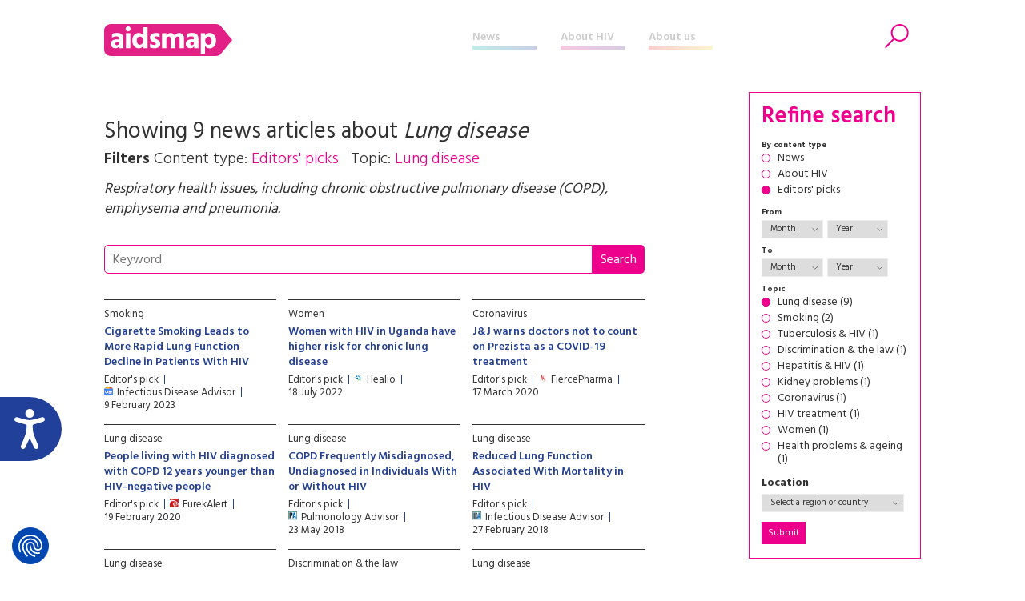

--- FILE ---
content_type: text/html; charset=UTF-8
request_url: https://www.aidsmap.com/archive/editors-picks/health-problems-ageing/lung-disease
body_size: 51125
content:
<!DOCTYPE html>
<html lang="en" dir="ltr" prefix="content: http://purl.org/rss/1.0/modules/content/  dc: http://purl.org/dc/terms/  foaf: http://xmlns.com/foaf/0.1/  og: http://ogp.me/ns#  rdfs: http://www.w3.org/2000/01/rdf-schema#  schema: http://schema.org/  sioc: http://rdfs.org/sioc/ns#  sioct: http://rdfs.org/sioc/types#  skos: http://www.w3.org/2004/02/skos/core#  xsd: http://www.w3.org/2001/XMLSchema# ">
  <head>


    <script>window.dataLayer = window.dataLayer || [];
      function gtag(){dataLayer.push(arguments);}
        gtag('consent', 'default', {
         'ad_storage': 'denied',
         'ad_user_data': 'denied',
         'ad_personalization': 'denied',
         'analytics_storage': 'denied',
         'functionality_storage': 'denied',
         'personalization_storage': 'denied',
         'security_storage': 'denied'
      });
    </script>


    <script src="https://consent.cookiefirst.com/sites/aidsmap.com-fb32fa3a-cc1a-47d0-bdab-49e603bf8e19/consent.js"></script>


    <!-- Google Tag Manager -->
      <script>(function(w,d,s,l,i){w[l]=w[l]||[];w[l].push({'gtm.start':
      new Date().getTime(),event:'gtm.js'});var f=d.getElementsByTagName(s)[0],
      j=d.createElement(s),dl=l!='dataLayer'?'&l='+l:'';j.async=true;j.src=
      'https://www.googletagmanager.com/gtm.js?id='+i+dl;f.parentNode.insertBefore(j,f);
      })(window,document,'script','dataLayer','GTM-NHPP62NS');</script>
    <!-- End Google Tag Manager -->



    <script src="https://www.justgiving.com/widgets/scripts/widget.js" data-version="2" data-widgetType="attachCheckout" type="text/javascript"></script>


    <script src="https://www.google.com/recaptcha/api.js" async defer></script>


    <meta charset="utf-8" />
<meta name="Generator" content="Drupal 8 (https://www.drupal.org)" />
<meta name="MobileOptimized" content="width" />
<meta name="HandheldFriendly" content="true" />
<meta name="viewport" content="width=device-width, initial-scale=1.0" />
<link rel="shortcut icon" href="/themes/custom/aidsmap/favicon.ico" type="image/vnd.microsoft.icon" />

    <title>aidsmap</title>
    <link rel="stylesheet" media="all" href="/sites/default/files/css/css_2_os-l44TwWUm-HBcOYcwP3cgtSE7Ww7u_ebODokdAI.css?t9emti" />
<link rel="stylesheet" media="all" href="/sites/default/files/css/css_8uJf8e3hQKAHYto9cyjeeOttOGDwfrvkv-mrtiVcveo.css?t9emti" />
<link rel="stylesheet" media="all" href="https://fonts.googleapis.com/css?family=Hind:300,400,500,600,700" />
<link rel="stylesheet" media="all" href="https://use.fontawesome.com/releases/v5.8.1/css/all.css" />
<link rel="stylesheet" media="print" href="/sites/default/files/css/css_Z5jMg7P_bjcW9iUzujI7oaechMyxQTUqZhHJ_aYSq04.css?t9emti" />
<link rel="stylesheet" media="all" href="/themes/custom/aidsmap/css/aidsmap-reset.css?v=15&amp;t9emti" />
<link rel="stylesheet" media="all" href="/themes/custom/aidsmap/css/aidsmap-screen.css?v=81&amp;t9emti" />
<link rel="stylesheet" media="print" href="/sites/default/files/css/css_oe8pKcj9zdn9GlSnYxYyiiA4rtPdZ3R0C4hfGEB3Ofo.css?t9emti" />

    
<!--[if lte IE 8]>
<script src="/core/assets/vendor/html5shiv/html5shiv.min.js?v=3.7.3"></script>
<![endif]-->




  </head>
  <body class="page-route-aidsmaparchiveeditors-picks layout-no-sidebars path-archive">

    <!-- Google Tag Manager (noscript) -->
      <noscript><iframe src=https://www.googletagmanager.com/ns.html?id=GTM-NHPP62NS height="0" width="0" style="display:none;visibility:hidden"></iframe></noscript>
    <!-- End Google Tag Manager (noscript) -->




        <a href="#main-content" class="visually-hidden focusable skip-link">
      Skip to main content
    </a>
    
      <div class="dialog-off-canvas-main-canvas" data-off-canvas-main-canvas>
    


<div id="page-wrapper">
  <div id="page">
    <header id="header" class="header" role="banner" aria-label="Site header">

<!--
<div class="sitewide-banner">
  <div class="sleeve">
    <p>After 37 years of pioneering health journalism, community engagement, and empowerment through information, we have now ceased operations.</p>
    <p>This website will be accessible until September 2025, with all the information being up to date as of July 2024.</p>
    <p>If you are a supplier, or another partner you can contact our legacy email address as <a href="mailto:aidsmap@outlook.com">aidsmap@outlook.com</a> with any queries.</p>
    <p>We extend our heartfelt thanks to everyone who supported our vision for a world where HIV is no longer a threat to health or happiness. Together we have made a difference.</p>
  </div>
</div>
-->


      <div class="section layout-container clearfix">
        
          <div class="clearfix region region-header">
    <div id="block-sitebranding" class="clearfix site-branding block block-system block-system-branding-block">
  
    
  
  
    <a href="/" title="Home" rel="home">
      <img src="/themes/custom/aidsmap/img/main-logo-with-strap.svg" alt="Home" />
    </a>

</div>
<nav role="navigation" aria-labelledby="block-aidsmap-main-menu-menu" id="block-aidsmap-main-menu" class="block block-menu navigation menu--main">
            
  <h2 class="visually-hidden" id="block-aidsmap-main-menu-menu">Main navigation</h2>
  

      <div class="content">
        <div class="menu-toggle" id="menu-toggle"></div>
    <div class="menu-wrap">
    
<ul class="menu menu-level-0">
  
  <li class="menu-item">
    <a href="/" data-drupal-link-system-path="&lt;front&gt;">Home</a>

        
      

<div class="menu_link_content menu-link-contentmain view-mode-default menu-dropdown menu-dropdown-0 menu-type-default">
        
  </div>
      </li>
  
  <li class="menu-item menu-item--collapsed">
    <a href="/news" data-drupal-link-system-path="node/218">News</a>

        
      

<div class="menu_link_content menu-link-contentmain view-mode-default menu-dropdown menu-dropdown-0 menu-type-default">
        
  </div>
      </li>
  
  <li class="menu-item menu-item--collapsed">
    <a href="/about-hiv" data-drupal-link-system-path="node/7">About HIV</a>

        
      

<div class="menu_link_content menu-link-contentmain view-mode-default menu-dropdown menu-dropdown-0 menu-type-default">
        
  </div>
      </li>
  
  <li class="menu-item menu-item--collapsed">
    <a href="/about-aidsmap" data-drupal-link-system-path="node/620">About us</a>

        
      

<div class="menu_link_content menu-link-contentmain view-mode-default menu-dropdown menu-dropdown-0 menu-type-default">
        
  </div>
      </li>
  
  <li class="mobile-only menu-item">
    <a href="https://checkout.justgiving.com/c99bs8ob2s">Donate</a>

        
      

<div class="menu_link_content menu-link-contentmain view-mode-default menu-dropdown menu-dropdown-0 menu-type-default">
        
  </div>
      </li>
</ul>

    </div>
  </div>
</nav>
<div id="block-header-search-form" class="block block-aidsmap-search block-header-search-form">
  
    
      <div class="content">
      <div class="search-toggle"><span>Search</span></div>
<div class="form-container">
<form method="get" action="/archive">
<div class="field-wrap field-wrap-search-input">
<div class="input-wrap">
<input type="text" name="keyword" placeholder="Enter your keywords" />
</div>
</div>
<div class="field-wrap field-wrap-search-button">
<div class="input-wrap">
<button type="submit"><span>Search</span></button>
</div>
</div>
</form>
</div>
    </div>
  </div>
<div id="block-donateblock" class="block block-search container-inline">

  <div class="donate-toggle"><button data-jg-donate-button data-linkId="c99bs8ob2s" data-marketCode="GB" data-linkType="givingCheckout"><span>Donate now</span></button></div>
<!--
  <div class="donate-toggle"><a href="https://checkout.justgiving.com/c99bs8ob2s"><span>Donate</span></a></div>
-->
  <div class="layout-container">
      <div class="form-wrap"><div class="close"></div><div class="sleeve"><form class="donate-form" data-drupal-selector="donate-form" action="/archive/editors-picks/health-problems-ageing/lung-disease" method="post" id="donate-form" accept-charset="UTF-8">
  <div data-drupal-selector="edit-section-1" id="edit-section-1" class="js-form-wrapper form-wrapper"><fieldset data-drupal-selector="edit-amount-option" id="edit-amount-option--wrapper" class="fieldgroup form-composite js-form-item form-item js-form-wrapper form-wrapper">
      <legend>
    <span class="fieldset-legend">Donate now</span>
  </legend>
  <div class="fieldset-wrapper">
            <div id="edit-amount-option" class="form-radios"><div class="js-form-item form-item js-form-type-radio form-type-radio js-form-item-amount-option form-item-amount-option">
        <input data-drupal-selector="edit-amount-option-5" type="radio" id="edit-amount-option-5" name="amount-option" value="5" class="form-radio" />

        <label for="edit-amount-option-5" class="option">£5</label>
      </div>
<div class="js-form-item form-item js-form-type-radio form-type-radio js-form-item-amount-option form-item-amount-option">
        <input data-drupal-selector="edit-amount-option-10" type="radio" id="edit-amount-option-10" name="amount-option" value="10" class="form-radio" />

        <label for="edit-amount-option-10" class="option">£10</label>
      </div>
<div class="js-form-item form-item js-form-type-radio form-type-radio js-form-item-amount-option form-item-amount-option">
        <input data-drupal-selector="edit-amount-option-35" type="radio" id="edit-amount-option-35" name="amount-option" value="35" checked="checked" class="form-radio" />

        <label for="edit-amount-option-35" class="option">£35</label>
      </div>
</div>

          </div>
</fieldset>
<div class="js-form-item form-item js-form-type-textfield form-type-textfield js-form-item-amount form-item-amount">
      <label for="edit-amount">Other amount</label>
        <input data-drupal-selector="edit-amount" type="text" id="edit-amount" name="amount" value="" size="64" maxlength="64" placeholder="Other amount" class="form-text" />

        </div>
<div class="js-form-item form-item js-form-type-textfield form-type-textfield js-form-item-name form-item-name">
      <label for="edit-name">Name</label>
        <input data-drupal-selector="edit-name" type="text" id="edit-name" name="name" value="" size="64" maxlength="64" class="form-text" />

        </div>
<div class="js-form-item form-item js-form-type-textfield form-type-textfield js-form-item-email form-item-email">
      <label for="edit-email">Email</label>
        <input data-drupal-selector="edit-email" type="text" id="edit-email" name="email" value="" size="60" maxlength="128" class="form-text" />

        </div>
<p class="gift-aid-call-to-action">With Gift Aid, your generous donation of £<span>10</span> would be worth £<span>12.50</span> at no extra cost to you.</p><div class="js-form-item form-item js-form-type-checkbox form-type-checkbox js-form-item-mc-gift-aid form-item-mc-gift-aid">
        <input data-drupal-selector="edit-mc-gift-aid" type="checkbox" id="edit-mc-gift-aid" name="MC_gift_aid" value="1" class="form-checkbox" />

        <label for="edit-mc-gift-aid" class="option">Yes, I want to Gift Aid any donations made to NAM now, in the future and in the past four years</label>
      </div>
<p class="gift-aid-declaration">I am a UK taxpayer and I understand that if I pay less Income and /or Capital Gains Tax than the amount of Gift Aid claimed on all my donations in the relevant tax year, it is my responsibility to pay any difference.</p><input data-drupal-selector="edit-submit" type="submit" id="edit-submit--2" name="op" value="Continue to Worldpay" class="button js-form-submit form-submit" />
</div>
<input data-drupal-selector="edit-instid" type="hidden" name="instId" value="39437" />
<input data-drupal-selector="edit-currency" type="hidden" name="currency" value="GBP" />
<input data-drupal-selector="edit-desc" type="hidden" name="desc" value="NAM Donation" />
<input data-drupal-selector="edit-cartid" type="hidden" name="cartId" value="NAM Donation" />
<input data-drupal-selector="edit-mc-callback" type="hidden" name="MC_callback" value="https://www.aidsmap.com/donate/thanks/redirect" />
<div data-drupal-selector="edit-section-2" id="edit-section-2" class="js-form-wrapper form-wrapper"><div class="quote"><p>In our 35th year we’re asking people to donate £35 – that’s just £1 for every year we’ve been providing life-changing information. Any donation you make helps us continue our work towards a world where HIV is no longer a threat to health or happiness.</p>
<ul>
<li>£5 allows us to reach millions of people globally with accurate and reliable resources about HIV prevention and treatment.</li>
<li>£10 helps us produce news and bulletins on the latest developments in HIV for healthcare staff around the world.</li>
<li>£35 means we can empower more people living with HIV to challenge stigma with our information workshops, videos and broadcasts.</li>
</ul></div></div>
<input autocomplete="off" data-drupal-selector="form-p-idrfb1es8vhonly3to8rpalr-3watyeh2qb6o9lxg" type="hidden" name="form_build_id" value="form-P_iDrfb1es8vhoNLy3tO8RpaLr-3WaTYEh2QB6o9lXg" />
<input data-drupal-selector="edit-donate-form" type="hidden" name="form_id" value="donate_form" />

</form>
</div></div>
    </div>
</div>

  </div>

        
      </div>
    </header>
            <div id="main-wrapper" class="layout-main-wrapper layout-container clearfix ">
      <div id="main" class="layout-main clearfix">
        
        <main id="content" class="column main-content" role="main">
          <section class="section">
            <a id="main-content" tabindex="-1"></a>
              <div class="region region-content">
    <div id="block-aidsmap-page-title" class="block block-core block-page-title-block">
  
    
      <div class="content">
      





  



    </div>
  </div>
<div data-drupal-messages-fallback class="hidden"></div>
<div id="block-aidsmap-content" class="block block-system block-system-main-block">
  
    
      <div class="content">
      <div class="block-page-title-block">
<h1>Showing 9 news articles about <i>Lung disease</i></h1>
<div class="subtitle">
<span class="label">Filters</span> 
<span class="filter-wrap">
Content type: <span class="filter-item">Editors' picks</span>
</span>
<span class="filter-wrap">
Topic: <span class="filter-item">Lung disease</span>
</span>
</div>
<div class="teaser">
<p>Respiratory health issues, including chronic obstructive pulmonary disease (COPD), emphysema and pneumonia.</p>

</div>
</div>
<div class="keyword-search">
<form method="GET" action="/archive">
<div class="input-wrap"><input type="text" name="keyword" value="" placeholder="Keyword"/><input type="submit" value="Search"/></div>
</form>
</div><div class="views-element-container"><div class="standard-content-block-wrap view view-archive view-id-archive view-display-id-archive_block js-view-dom-id-7108e3dcdec9baa58f8b3c88f4ad0c62a23bb49ffada45a92ccd77ed6b9f2705">
  
    
      
      <div class="view-content">
      
  

  
  <div class="standard-content-block standard-content-block-archive standard-content-block-search-result standard-content-block-aggregator views-row"><div class="content-wrap">
<div class="slug"><a href="/archive/all/healthy-living/smoking">Smoking</a></div>
<h3><a href="https://news.google.com/rss/articles/[base64]?oc=5">Cigarette Smoking Leads to More Rapid Lung Function Decline in Patients With HIV</a></h3>
<div class="meta-wrap"><div class="meta-item">Editor's pick</div>
<div class="meta-item aggregator-source"><img src="https://www.aidsmap.com/sites/default/files/favicon/news-google-com.png" />Infectious Disease Advisor</div>
<div class="meta-item">9 February 2023</div></div>
</div></div>

  

  

  
  <div class="standard-content-block standard-content-block-archive standard-content-block-search-result standard-content-block-aggregator views-row"><div class="content-wrap">
<div class="slug"><a href="/archive/all/populations/women">Women</a></div>
<h3><a href="https://www.healio.com/news/pulmonology/20220718/women-with-hiv-in-uganda-have-higher-risk-for-chronic-lung-disease">Women with HIV in Uganda have higher risk for chronic lung disease</a></h3>
<div class="meta-wrap"><div class="meta-item">Editor's pick</div>
<div class="meta-item aggregator-source"><img src="https://www.aidsmap.com/sites/default/files/favicon/www-healio-com.png" />Healio</div>
<div class="meta-item">18 July 2022</div></div>
</div></div>

  

  

  
  <div class="standard-content-block standard-content-block-archive standard-content-block-search-result standard-content-block-aggregator views-row"><div class="content-wrap">
<div class="slug"><a href="/archive/all/health-problems-ageing/coronavirus">Coronavirus</a></div>
<h3><a href="https://www.fiercepharma.com/pharma/j-j-repurposed-hiv-med-prezista-s-chances-as-covid-19-treatment-unsubstantiated">J&amp;J warns doctors not to count on Prezista as a COVID-19 treatment </a></h3>
<div class="meta-wrap"><div class="meta-item">Editor's pick</div>
<div class="meta-item aggregator-source"><img src="https://www.aidsmap.com/sites/default/files/favicon/www-fiercepharma-com.png" />FiercePharma</div>
<div class="meta-item">17 March 2020</div></div>
</div></div>

  

  

  
  <div class="standard-content-block standard-content-block-archive standard-content-block-search-result standard-content-block-aggregator views-row"><div class="content-wrap">
<div class="slug"><a href="/archive/all/health-problems-ageing/lung-disease">Lung disease</a></div>
<h3><a href="https://www.eurekalert.org/pub_releases/2020-02/smh-plw021320.php">People living with HIV diagnosed with COPD 12 years younger than HIV-negative people </a></h3>
<div class="meta-wrap"><div class="meta-item">Editor's pick</div>
<div class="meta-item aggregator-source"><img src="https://www.aidsmap.com/sites/default/files/favicon/www-eurekalert-org.png" />EurekAlert</div>
<div class="meta-item">19 February 2020</div></div>
</div></div>

  

  

  
  <div class="standard-content-block standard-content-block-archive standard-content-block-search-result standard-content-block-aggregator views-row"><div class="content-wrap">
<div class="slug"><a href="/archive/all/health-problems-ageing/lung-disease">Lung disease</a></div>
<h3><a href="https://www.pulmonologyadvisor.com/ats-2018/copd-frequently-misdiagnosed-or-undiagnosed-in-hiv/article/767489/">COPD Frequently Misdiagnosed, Undiagnosed in Individuals With or Without HIV</a></h3>
<div class="meta-wrap"><div class="meta-item">Editor's pick</div>
<div class="meta-item aggregator-source"><img src="https://www.aidsmap.com/sites/default/files/favicon/www-pulmonologyadvisor-com.png" />Pulmonology Advisor</div>
<div class="meta-item">23 May 2018</div></div>
</div></div>

  

  

  
  <div class="standard-content-block standard-content-block-archive standard-content-block-search-result standard-content-block-aggregator views-row"><div class="content-wrap">
<div class="slug"><a href="/archive/all/health-problems-ageing/lung-disease">Lung disease</a></div>
<h3><a href="https://www.infectiousdiseaseadvisor.com/hivaids-advisor/mortality-lung-function-pulmonary-disease-hiv/article/746137/">Reduced Lung Function Associated With Mortality in HIV</a></h3>
<div class="meta-wrap"><div class="meta-item">Editor's pick</div>
<div class="meta-item aggregator-source"><img src="https://www.aidsmap.com/sites/default/files/favicon/www-infectiousdiseaseadvisor-com.png" />Infectious Disease Advisor</div>
<div class="meta-item">27 February 2018</div></div>
</div></div>

  

  

  
  <div class="standard-content-block standard-content-block-archive standard-content-block-search-result standard-content-block-aggregator views-row"><div class="content-wrap">
<div class="slug"><a href="/archive/all/health-problems-ageing/lung-disease">Lung disease</a></div>
<h3><a href="http://hhdev.rockgarden.net/hiv-aids/hiv-aids-topics/hiv-related-conditions/4649-croi-2014-chronic-lung-disease-is-prevalent-and-under-diagnosed-in-people-with-hiv">CROI 2014: Chronic lung disease is prevalent and under-diagnosed in people with HIV</a></h3>
<div class="meta-wrap"><div class="meta-item">Editor's pick</div>
<div class="meta-item aggregator-source"><img src="https://www.aidsmap.com/sites/default/files/favicon/hhdev-rockgarden-net.png" />HIVandHepatitis.com</div>
<div class="meta-item">28 April 2014</div></div>
</div></div>

  

  

  
  <div class="standard-content-block standard-content-block-archive standard-content-block-search-result standard-content-block-aggregator views-row"><div class="content-wrap">
<div class="slug"><a href="/archive/all/social-legal-issues/discrimination-law">Discrimination &amp; the law</a></div>
<h3><a href="http://www.theatlantic.com/health/archive/2014/02/why-this-man-was-refused-a-new-lung/283872/">Why This Man Was Refused a New Lung</a></h3>
<div class="meta-wrap"><div class="meta-item">Editor's pick</div>
<div class="meta-item aggregator-source"><img src="https://www.aidsmap.com/sites/default/files/favicon/www-theatlantic-com.png" />The Atlantic</div>
<div class="meta-item">17 February 2014</div></div>
</div></div>

  

  

  
  <div class="standard-content-block standard-content-block-archive standard-content-block-search-result standard-content-block-aggregator views-row"><div class="content-wrap">
<div class="slug"><a href="/archive/all/health-problems-ageing/lung-disease">Lung disease</a></div>
<h3><a href="http://www.medpagetoday.com/HIVAIDS/CROIMeeting/31602">Lung Damage Poses New Hazard in HIV</a></h3>
<div class="meta-wrap"><div class="meta-item">Editor's pick</div>
<div class="meta-item aggregator-source"><img src="https://www.aidsmap.com/sites/default/files/favicon/www-medpagetoday-com.png" />MedPage Today HIV/AIDS</div>
<div class="meta-item">11 March 2012</div></div>
</div></div>

  


    </div>
  
      
          </div>
</div>

    </div>
  </div>

  </div>

            <div class="main-content-footer">
            
            </div>
          </section>
        </main>
                  <div id="sidebar" class="column sidebar">
            <aside class="section" role="complementary">
                <div class="region region-sidebar">
    <div class="refine-search-form block block-aidsmap-search block-refine-search-block" data-drupal-selector="refine-search-form" id="block-refinesearchblock">
  
    
      <div class="content">
      <form action="/archive" method="post" id="refine-search-form" accept-charset="UTF-8">
  <input data-drupal-selector="edit-keyword" type="hidden" name="keyword" value="" />
<h3>Refine search</h3><fieldset data-drupal-selector="edit-content-type" id="edit-content-type--wrapper" class="fieldgroup form-composite js-form-item form-item js-form-wrapper form-wrapper">
      <legend>
    <span class="fieldset-legend">By content type</span>
  </legend>
  <div class="fieldset-wrapper">
            <div id="edit-content-type" class="form-checkboxes"><div class="js-form-item form-item js-form-type-checkbox form-type-checkbox js-form-item-content-type-news form-item-content-type-news">
        <input data-drupal-selector="edit-content-type-news" type="checkbox" id="edit-content-type-news" name="content-type[news]" value="news" class="form-checkbox" />

        <label for="edit-content-type-news" class="option">News</label>
      </div>
<div class="js-form-item form-item js-form-type-checkbox form-type-checkbox js-form-item-content-type-about-hiv form-item-content-type-about-hiv">
        <input data-drupal-selector="edit-content-type-about-hiv" type="checkbox" id="edit-content-type-about-hiv" name="content-type[about-hiv]" value="about-hiv" class="form-checkbox" />

        <label for="edit-content-type-about-hiv" class="option">About HIV</label>
      </div>
<div class="js-form-item form-item js-form-type-checkbox form-type-checkbox js-form-item-content-type-editors-picks form-item-content-type-editors-picks">
        <input data-drupal-selector="edit-content-type-editors-picks" type="checkbox" id="edit-content-type-editors-picks" name="content-type[editors-picks]" value="editors-picks" checked="checked" class="form-checkbox" />

        <label for="edit-content-type-editors-picks" class="option">Editors' picks</label>
      </div>
</div>

          </div>
</fieldset>
<div class="edit-date-range js-form-wrapper form-wrapper" data-drupal-selector="edit-date-range" id="edit-date-range"><fieldset class="form-composite edit-date-range-fields js-form-item form-item js-form-wrapper form-wrapper" data-drupal-selector="edit-date-range-from" id="edit-date-range-from">
      <legend>
    <span class="fieldset-legend">From</span>
  </legend>
  <div class="fieldset-wrapper">
            <div class="js-form-item form-item js-form-type-select form-type-select js-form-item-date-from-month form-item-date-from-month form-no-label">
        <select data-drupal-selector="edit-date-from-month" id="edit-date-from-month" name="date-from-month" class="form-select"><option value="" selected="selected">Month</option><option value="01">Jan</option><option value="02">Feb</option><option value="03">Mar</option><option value="04">Apr</option><option value="05">May</option><option value="06">Jun</option><option value="07">Jul</option><option value="08">Aug</option><option value="09">Sep</option><option value="10">Oct</option><option value="11">Nov</option><option value="12">Dec</option></select>
        </div>
<div class="js-form-item form-item js-form-type-select form-type-select js-form-item-date-from-year form-item-date-from-year form-no-label">
        <select data-drupal-selector="edit-date-from-year" id="edit-date-from-year" name="date-from-year" class="form-select"><option value="" selected="selected">Year</option><option value="2026">2026</option><option value="2025">2025</option><option value="2024">2024</option><option value="2023">2023</option><option value="2022">2022</option><option value="2021">2021</option><option value="2020">2020</option><option value="2019">2019</option><option value="2018">2018</option><option value="2017">2017</option><option value="2016">2016</option><option value="2015">2015</option><option value="2014">2014</option><option value="2013">2013</option><option value="2012">2012</option><option value="2011">2011</option><option value="2010">2010</option><option value="2009">2009</option><option value="2008">2008</option><option value="2007">2007</option><option value="2006">2006</option><option value="2005">2005</option><option value="2004">2004</option><option value="2003">2003</option><option value="2002">2002</option><option value="2001">2001</option><option value="2000">2000</option><option value="1999">1999</option><option value="1998">1998</option><option value="1997">1997</option><option value="1996">1996</option><option value="1995">1995</option></select>
        </div>

          </div>
</fieldset>
<fieldset class="form-composite edit-date-range-fields js-form-item form-item js-form-wrapper form-wrapper" data-drupal-selector="edit-date-range-to" id="edit-date-range-to">
      <legend>
    <span class="fieldset-legend">To</span>
  </legend>
  <div class="fieldset-wrapper">
            <div class="js-form-item form-item js-form-type-select form-type-select js-form-item-date-to-month form-item-date-to-month form-no-label">
        <select data-drupal-selector="edit-date-to-month" id="edit-date-to-month" name="date-to-month" class="form-select"><option value="" selected="selected">Month</option><option value="01">Jan</option><option value="02">Feb</option><option value="03">Mar</option><option value="04">Apr</option><option value="05">May</option><option value="06">Jun</option><option value="07">Jul</option><option value="08">Aug</option><option value="09">Sep</option><option value="10">Oct</option><option value="11">Nov</option><option value="12">Dec</option></select>
        </div>
<div class="js-form-item form-item js-form-type-select form-type-select js-form-item-date-to-year form-item-date-to-year form-no-label">
        <select data-drupal-selector="edit-date-to-year" id="edit-date-to-year" name="date-to-year" class="form-select"><option value="" selected="selected">Year</option><option value="2026">2026</option><option value="2025">2025</option><option value="2024">2024</option><option value="2023">2023</option><option value="2022">2022</option><option value="2021">2021</option><option value="2020">2020</option><option value="2019">2019</option><option value="2018">2018</option><option value="2017">2017</option><option value="2016">2016</option><option value="2015">2015</option><option value="2014">2014</option><option value="2013">2013</option><option value="2012">2012</option><option value="2011">2011</option><option value="2010">2010</option><option value="2009">2009</option><option value="2008">2008</option><option value="2007">2007</option><option value="2006">2006</option><option value="2005">2005</option><option value="2004">2004</option><option value="2003">2003</option><option value="2002">2002</option><option value="2001">2001</option><option value="2000">2000</option><option value="1999">1999</option><option value="1998">1998</option><option value="1997">1997</option><option value="1996">1996</option><option value="1995">1995</option></select>
        </div>

          </div>
</fieldset>
</div>
<fieldset data-drupal-selector="edit-topic" id="edit-topic--wrapper" class="fieldgroup form-composite js-form-item form-item js-form-wrapper form-wrapper">
      <legend>
    <span class="fieldset-legend">Topic</span>
  </legend>
  <div class="fieldset-wrapper">
            <div id="edit-topic" class="form-checkboxes"><div class="js-form-item form-item js-form-type-checkbox form-type-checkbox js-form-item-topic-163 form-item-topic-163">
        <input data-drupal-selector="edit-topic-163" type="checkbox" id="edit-topic-163" name="topic[163]" value="163" checked="checked" class="form-checkbox" />

        <label for="edit-topic-163" class="option">Lung disease (9)</label>
      </div>
<div class="js-form-item form-item js-form-type-checkbox form-type-checkbox js-form-item-topic-171 form-item-topic-171">
        <input data-drupal-selector="edit-topic-171" type="checkbox" id="edit-topic-171" name="topic[171]" value="171" class="form-checkbox" />

        <label for="edit-topic-171" class="option">Smoking (2)</label>
      </div>
<div class="js-form-item form-item js-form-type-checkbox form-type-checkbox js-form-item-topic-39 form-item-topic-39">
        <input data-drupal-selector="edit-topic-39" type="checkbox" id="edit-topic-39" name="topic[39]" value="39" class="form-checkbox" />

        <label for="edit-topic-39" class="option">Tuberculosis &amp; HIV (1)</label>
      </div>
<div class="js-form-item form-item js-form-type-checkbox form-type-checkbox js-form-item-topic-101 form-item-topic-101">
        <input data-drupal-selector="edit-topic-101" type="checkbox" id="edit-topic-101" name="topic[101]" value="101" class="form-checkbox" />

        <label for="edit-topic-101" class="option">Discrimination &amp; the law (1)</label>
      </div>
<div class="js-form-item form-item js-form-type-checkbox form-type-checkbox js-form-item-topic-37 form-item-topic-37">
        <input data-drupal-selector="edit-topic-37" type="checkbox" id="edit-topic-37" name="topic[37]" value="37" class="form-checkbox" />

        <label for="edit-topic-37" class="option">Hepatitis &amp; HIV (1)</label>
      </div>
<div class="js-form-item form-item js-form-type-checkbox form-type-checkbox js-form-item-topic-152 form-item-topic-152">
        <input data-drupal-selector="edit-topic-152" type="checkbox" id="edit-topic-152" name="topic[152]" value="152" class="form-checkbox" />

        <label for="edit-topic-152" class="option">Kidney problems (1)</label>
      </div>
<div class="js-form-item form-item js-form-type-checkbox form-type-checkbox js-form-item-topic-14452 form-item-topic-14452">
        <input data-drupal-selector="edit-topic-14452" type="checkbox" id="edit-topic-14452" name="topic[14452]" value="14452" class="form-checkbox" />

        <label for="edit-topic-14452" class="option">Coronavirus (1)</label>
      </div>
<div class="js-form-item form-item js-form-type-checkbox form-type-checkbox js-form-item-topic-33 form-item-topic-33">
        <input data-drupal-selector="edit-topic-33" type="checkbox" id="edit-topic-33" name="topic[33]" value="33" class="form-checkbox" />

        <label for="edit-topic-33" class="option">HIV treatment (1)</label>
      </div>
<div class="js-form-item form-item js-form-type-checkbox form-type-checkbox js-form-item-topic-183 form-item-topic-183">
        <input data-drupal-selector="edit-topic-183" type="checkbox" id="edit-topic-183" name="topic[183]" value="183" class="form-checkbox" />

        <label for="edit-topic-183" class="option">Women (1)</label>
      </div>
<div class="js-form-item form-item js-form-type-checkbox form-type-checkbox js-form-item-topic-42 form-item-topic-42">
        <input data-drupal-selector="edit-topic-42" type="checkbox" id="edit-topic-42" name="topic[42]" value="42" class="form-checkbox" />

        <label for="edit-topic-42" class="option">Health problems &amp; ageing (1)</label>
      </div>
</div>

          </div>
</fieldset>
<div class="js-form-item form-item js-form-type-select form-type-select js-form-item-country form-item-country">
      <label for="edit-country">Location</label>
        <select data-drupal-selector="edit-country" id="edit-country" name="country" class="form-select"><option value="" selected="selected">Select a region or country</option><option value="10422">Caribbean</option><option value="10465">East Asia</option><option value="10498">Eastern Europe and Central Asia</option><option value="11306">Latin America</option><option value="11430">North Africa and Middle East</option><option value="11495">North America</option><option value="11629">Oceania</option><option value="11690">South and South-east Asia</option><option value="11838">Sub-Saharan Africa</option><option value="12124">Western and Central Europe</option><option value="11691">Afghanistan</option><option value="10499">Albania</option><option value="11431">Algeria</option><option value="12130">Andorra</option><option value="11839">Angola</option><option value="10423">Anguilla</option><option value="10424">Antigua And Barbuda</option><option value="11307">Argentina</option><option value="10505">Armenia</option><option value="11631">Australia</option><option value="12131">Austria</option><option value="10517">Azerbaijan</option><option value="10426">Bahamas</option><option value="11436">Bahrain</option><option value="11692">Bangladesh</option><option value="10427">Barbados</option><option value="10530">Belarus</option><option value="12141">Belgium</option><option value="11318">Belize</option><option value="11840">Benin</option><option value="10430">Bermuda</option><option value="11698">Bhutan</option><option value="11322">Bolivia</option><option value="10539">Bosnia and Herzegovina</option><option value="11844">Botswana</option><option value="11326">Brazil</option><option value="11699">Brunei Darussalam</option><option value="10556">Bulgaria</option><option value="11857">Burkina Faso</option><option value="11700">Burma</option><option value="11862">Burundi</option><option value="11704">Cambodia</option><option value="11865">Cameroon</option><option value="11496">Canada</option><option value="11873">Cape Verde</option><option value="10431">Cayman Islands</option><option value="11874">Central African Republic</option><option value="11875">Chad</option><option value="11342">Chile</option><option value="10466">China and Hong Kong</option><option value="11345">Colombia</option><option value="11878">Comoros</option><option value="11879">Congo</option><option value="11882">Congo, The Democratic Republic of The</option><option value="11653">Cook Islands</option><option value="11350">Costa Rica</option><option value="10572">Croatia</option><option value="10432">Cuba</option><option value="10581">Cyprus</option><option value="12193">Czechia</option><option value="11892">Côte D&#039;Ivoire</option><option value="12246">Denmark</option><option value="11895">Djibouti</option><option value="10433">Dominica</option><option value="10434">Dominican Republic</option><option value="11353">Ecuador</option><option value="11437">Egypt</option><option value="11358">El Salvador</option><option value="11896">Equatorial Guinea</option><option value="11897">Eritrea</option><option value="10585">Estonia</option><option value="12065">Eswatini</option><option value="11900">Ethiopia</option><option value="11654">Fiji</option><option value="12277">Finland</option><option value="12292">France</option><option value="11903">Gabon</option><option value="11906">Gambia</option><option value="10603">Georgia</option><option value="12488">Germany</option><option value="11909">Ghana</option><option value="12947">Greece</option><option value="10435">Grenada</option><option value="11658">Guam</option><option value="11363">Guatemala</option><option value="11920">Guinea</option><option value="11921">Guinea-Bissau</option><option value="11368">Guyana</option><option value="10441">Haiti</option><option value="11369">Honduras</option><option value="12959">Hungary</option><option value="12980">Iceland</option><option value="11707">India</option><option value="11769">Indonesia</option><option value="11781">Iran, Islamic Republic Of</option><option value="11441">Iraq</option><option value="12983">Ireland, Republic of</option><option value="11442">Israel</option><option value="13004">Italy</option><option value="10444">Jamaica</option><option value="10487">Japan</option><option value="11452">Jordan</option><option value="10630">Kazakhstan</option><option value="11922">Kenya</option><option value="11662">Kiribati</option><option value="10493">Korea, Democratic People&#039;s Republic Of</option><option value="10494">Korea, Republic Of</option><option value="11453">Kuwait</option><option value="10646">Kyrgyzstan</option><option value="11786">Lao People&#039;s Democratic Republic</option><option value="10655">Latvia</option><option value="11454">Lebanon</option><option value="11942">Lesotho</option><option value="11945">Liberia</option><option value="11455">Libyan Arab Jamahiriya</option><option value="13345">Liechtenstein</option><option value="10670">Lithuania</option><option value="13348">Luxembourg</option><option value="10495">Macao</option><option value="13353">Macedonia, The Former Yugoslav Republic Of</option><option value="11946">Madagascar</option><option value="11951">Malawi</option><option value="11789">Malaysia</option><option value="11795">Maldives</option><option value="11963">Mali</option><option value="13364">Malta</option><option value="11663">Marshall Islands</option><option value="11967">Mauritania</option><option value="11968">Mauritius</option><option value="11375">Mexico</option><option value="10689">Moldova (Republic Of)</option><option value="13374">Monaco</option><option value="10496">Mongolia</option><option value="10731">Montenegro</option><option value="10448">Montserrat</option><option value="11456">Morocco</option><option value="11970">Mozambique</option><option value="11971">Namibia</option><option value="11796">Nepal</option><option value="13378">Netherlands</option><option value="11666">New Caledonia</option><option value="11667">New Zealand</option><option value="11413">Nicaragua</option><option value="11975">Niger</option><option value="11976">Nigeria</option><option value="13438">Norway</option><option value="11471">Oman</option><option value="11803">Pakistan</option><option value="11474">Palestinian Territory, Occupied</option><option value="11414">Panama</option><option value="11677">Papua New Guinea</option><option value="11415">Paraguay</option><option value="11416">Peru</option><option value="11811">Philippines</option><option value="13445">Poland</option><option value="13474">Portugal</option><option value="10452">Puerto Rico</option><option value="11475">Qatar</option><option value="10740">Romania</option><option value="10789">Russian Federation</option><option value="12006">Rwanda</option><option value="10454">Saint Kitts And Nevis</option><option value="10455">Saint Lucia</option><option value="10457">Saint Vincent And The Grenadines</option><option value="11682">Samoa</option><option value="13514">San Marino</option><option value="12011">Sao Tome And Principe</option><option value="11476">Saudi Arabia</option><option value="12012">Senegal</option><option value="10893">Serbia</option><option value="12015">Seychelles</option><option value="12016">Sierra Leone</option><option value="11818">Singapore</option><option value="13515">Slovakia</option><option value="13529">Slovenia</option><option value="11683">Solomon Islands</option><option value="12019">Somalia</option><option value="12020">South Africa</option><option value="11482">South Sudan</option><option value="13544">Spain</option><option value="11819">Sri Lanka</option><option value="11479">Sudan</option><option value="11420">Suriname</option><option value="13631">Sweden</option><option value="13686">Switzerland</option><option value="11483">Syrian Arab Republic</option><option value="10497">Taiwan</option><option value="10914">Tajikistan</option><option value="12074">Tanzania</option><option value="11823">Thailand</option><option value="12086">Togo</option><option value="11686">Tonga</option><option value="10458">Trinidad And Tobago</option><option value="11484">Tunisia</option><option value="11488">Turkey</option><option value="10955">Turkmenistan</option><option value="11687">Tuvalu</option><option value="12089">Uganda</option><option value="10956">Ukraine</option><option value="11492">United Arab Emirates</option><option value="13736">United Kingdom</option><option value="11530">United States</option><option value="11421">Uruguay</option><option value="11292">Uzbekistan</option><option value="11688">Vanuatu</option><option value="11422">Venezuela</option><option value="11833">Viet Nam</option><option value="11494">Yemen</option><option value="12106">Zambia</option><option value="12113">Zimbabwe</option></select>
        </div>
<input data-drupal-selector="edit-submit" type="submit" id="edit-submit" name="op" value="Submit" class="button js-form-submit form-submit" />
<input autocomplete="off" data-drupal-selector="form-ws9upgew0quybxd8vk3fqecwis-pjdgwpazgqgc5gxg" type="hidden" name="form_build_id" value="form-ws9UpgeW0QUYBxd8VK3fqECwiS-PJDgwpazgQgC5gxg" />
<input data-drupal-selector="edit-refine-search-form" type="hidden" name="form_id" value="refine_search_form" />

</form>

    </div>
  </div>

  </div>

            </aside>
          </div>
              </div>
    </div>
        <footer class="site-footer" id="footer">
      <div class="layout-container">
                  <div class="site-footer__top clearfix">
              <div class="region region-footer">
    <div id="block-footeraboutblock" class="about-us footer-block block block-aidsmap-core block-footer-about-block">
  
      <h3>About us</h3>
    
      <div class="content">
      <div class="about"><p>Our information is intended to support, rather than replace, consultation with a healthcare professional.</p>

<p>Talk to your doctor or another member of your healthcare team for advice tailored to your situation.</p>
</div>
    </div>
  </div>
<div id="block-footersocialblock" class="connect-with-us footer-block block block-aidsmap-core block-footer-social-block">
  
      <h3>Connect with us</h3>
    
      <div class="content">
      <ul class="social-links">
<li class="social-link-twitter"><a href="https://twitter.com/aidsmap" class="fab fa-twitter"><span>Twitter</span></a></li>
<li class="social-link-bluesky"><a href="https://bsky.app/profile/aidsmap.bsky.social" class="fab fa-bluesky"><span>Bluesky</span></a></li>
<li class="social-link-facebook"><a href="http://www.facebook.com/pages/NAM-the-HIVAIDS-information-charity/99971718192" class="fab fa-facebook"><span>Facebook</span></a></li>
<li class="social-link-youtube"><a href="https://www.youtube.com/channel/UCpqDe1I_t1oV_j67U0HT2bg" class="fab fa-youtube"><span>YouTube</span></a></li>
<li class="social-link-instagram"><a href="https://www.instagram.com/nam_aidsmap" class="fab fa-instagram"><span>Instagram</span></a></li>
</ul>
    </div>
  </div>
<nav role="navigation" aria-labelledby="block-thtlinks-menu" id="block-thtlinks" class="block block-menu navigation menu--tht-links">
      
  <h2 id="block-thtlinks-menu">Links</h2>
  

      <div class="content">
        <div class="menu-toggle-target menu-toggle-target-show" id="show-block-thtlinks"></div>
    <div class="menu-toggle-target" id="hide-block-thtlinks"></div>
    <a class="menu-toggle" href="#show-block-thtlinks">Show &mdash; Links</a>
    <a class="menu-toggle menu-toggle--hide" href="#hide-block-thtlinks">Hide &mdash; Links</a>
    
              <ul data-region="footer" class="clearfix menu">
                    <li class="menu-item">
        <a href="/about-us/contact-us" data-drupal-link-system-path="node/695">Contact us</a>
              </li>
                <li class="menu-item">
        <a href="https://www.tht.org.uk/speak-to-somebody">THT Direct Helpline</a>
              </li>
                <li class="menu-item">
        <a href="https://www.aidsmap.com/subscribe-email-bulletins">Subscribe to email bulletins</a>
              </li>
        </ul>
  


  </div>
</nav>
<div id="block-footersupportblock" class="support-us footer-block block block-aidsmap-core block-footer-support-block">
  
    
      <div class="content">
      <div><button data-jg-donate-button data-linkId="c99bs8ob2s" data-marketCode="GB" data-linkType="givingCheckout" class="styled-link styled-link-footer">Donate now</button></div>
    </div>
  </div>
<div id="block-footeraffiliatesites" class="affiliate-sites block block-block-content block-block-content4c6061a6-1580-465a-b8a1-03d284b0df7b">
  
    
      <div class="content">
      
    </div>
  </div>
<div id="block-disclaimer" class="disclaimer block block-block-content block-block-content089fc19f-98a1-41a4-ad81-e57d9a811ba7">
  
    
      <div class="content">
      
            <div class="clearfix text-formatted field field--name-body field--type-text-with-summary field--label-hidden field-item"><p> </p>

<p>aidsmap (previously known as NAM aidsmap) is now hosted by Terrence Higgins Trust, an HIV charity based in the United Kingdom.</p>

<p> </p>

<p>Copyright 2026 © Terrence Higgins Trust is a registered charity in England and Wales (reg. no. 288527) Company reg. no. 1778149 and a registered charity in Scotland (reg. no. SC039986). Registered office: 437 &amp; 439 Caledonian Road, London, N7 9BG.</p></div>
      
    </div>
  </div>
<nav role="navigation" aria-labelledby="block-aidsmap-footer-menu" id="block-aidsmap-footer" class="block block-menu navigation menu--footer">
            
  <h2 class="visually-hidden" id="block-aidsmap-footer-menu">Footer menu</h2>
  

      <div class="content">
        <div class="menu-toggle-target menu-toggle-target-show" id="show-block-aidsmap-footer"></div>
    <div class="menu-toggle-target" id="hide-block-aidsmap-footer"></div>
    <a class="menu-toggle" href="#show-block-aidsmap-footer">Show &mdash; Footer menu</a>
    <a class="menu-toggle menu-toggle--hide" href="#hide-block-aidsmap-footer">Hide &mdash; Footer menu</a>
    
              <ul data-region="footer" class="clearfix menu">
                    <li class="menu-item">
        <a href="https://www.tht.org.uk/accessibility">Accessibility</a>
              </li>
                <li class="menu-item">
        <a href="https://www.tht.org.uk/reporting-compliment-complaint-or-concern">Compliment, complaint or concern</a>
              </li>
                <li class="menu-item">
        <a href="https://www.tht.org.uk/is">Our information</a>
              </li>
                <li class="menu-item">
        <a href="https://www.tht.org.uk/privacy-policy-and-cookies">Privacy &amp; cookies</a>
              </li>
                <li class="menu-item">
        <a href="https://www.tht.org.uk/terms-and-conditions">Terms of use</a>
              </li>
                <li class="menu-item">
        <a href="https://www.tht.org.uk">Terrence Higgins Trust</a>
              </li>
        </ul>
  


  </div>
</nav>

  </div>

          </div>
              </div>
    </footer>
  </div>
</div>

  </div>

    
    <script src="/core/assets/vendor/jquery/jquery.min.js?v=3.2.1"></script>
<script src="/core/assets/vendor/jquery/jquery-extend-3.4.0.js?v=3.2.1"></script>
<script src="/core/assets/vendor/jquery.ui/ui/data-min.js?v=1.12.1"></script>
<script src="/core/assets/vendor/jquery.ui/ui/disable-selection-min.js?v=1.12.1"></script>
<script src="/core/assets/vendor/jquery.ui/ui/form-min.js?v=1.12.1"></script>
<script src="/core/assets/vendor/jquery.ui/ui/labels-min.js?v=1.12.1"></script>
<script src="/core/assets/vendor/jquery.ui/ui/jquery-1-7-min.js?v=1.12.1"></script>
<script src="/core/assets/vendor/jquery.ui/ui/scroll-parent-min.js?v=1.12.1"></script>
<script src="/core/assets/vendor/jquery.ui/ui/tabbable-min.js?v=1.12.1"></script>
<script src="/core/assets/vendor/jquery.ui/ui/unique-id-min.js?v=1.12.1"></script>
<script src="/core/assets/vendor/jquery.ui/ui/version-min.js?v=1.12.1"></script>
<script src="/core/assets/vendor/jquery.ui/ui/focusable-min.js?v=1.12.1"></script>
<script src="/core/assets/vendor/jquery.ui/ui/ie-min.js?v=1.12.1"></script>
<script src="/core/assets/vendor/jquery.ui/ui/keycode-min.js?v=1.12.1"></script>
<script src="/core/assets/vendor/jquery.ui/ui/plugin-min.js?v=1.12.1"></script>
<script src="/core/assets/vendor/jquery.ui/ui/safe-active-element-min.js?v=1.12.1"></script>
<script src="/core/assets/vendor/jquery.ui/ui/safe-blur-min.js?v=1.12.1"></script>
<script src="/core/assets/vendor/jquery.ui/ui/widget-min.js?v=1.12.1"></script>
<script src="/core/assets/vendor/jquery.ui/ui/widgets/mouse-min.js?v=1.12.1"></script>
<script src="/core/assets/vendor/jquery.ui/ui/widgets/draggable-min.js?v=1.12.1"></script>
<script src="/core/assets/vendor/jquery.ui/ui/widgets/droppable-min.js?v=1.12.1"></script>
<script src="/core/assets/vendor/jquery.ui/ui/widgets/datepicker-min.js?v=1.12.1"></script>
<script src="/themes/custom/aidsmap/js/js.cookie.js?v=8&amp;v=1.x"></script>
<script src="/themes/custom/aidsmap/js/jQuery.touchSwipe.min.js?v=19&amp;v=1.x"></script>
<script src="/themes/custom/aidsmap/js/hammer.js?v=8&amp;v=1.x"></script>
<script src="/themes/custom/aidsmap/js/js.cycle.js?v=8&amp;v=1.x"></script>
<script src="/themes/custom/aidsmap/js/aidsmap.js?v=62&amp;v=1.x"></script>

  </body>
</html>
